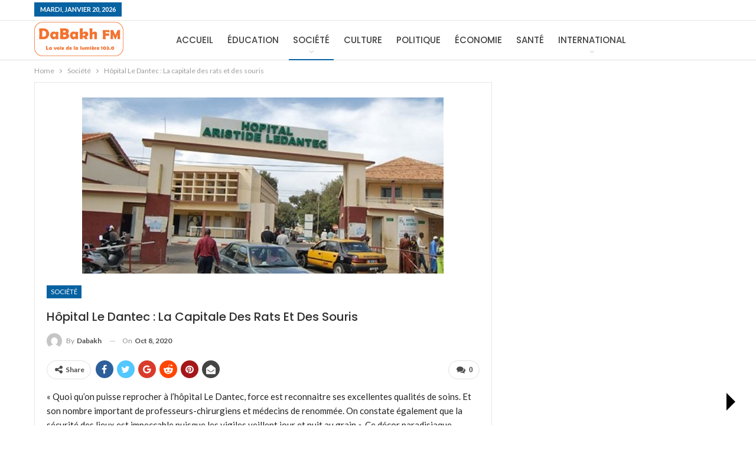

--- FILE ---
content_type: text/html; charset=UTF-8
request_url: https://www.dabakh.com/2020/10/08/hopital-le-dantec-la-capitale-des-rats-et-des-souris/
body_size: 18574
content:
	<!DOCTYPE html>
		<!--[if IE 8]>
	<html class="ie ie8" lang="fr-FR"> <![endif]-->
	<!--[if IE 9]>
	<html class="ie ie9" lang="fr-FR"> <![endif]-->
	<!--[if gt IE 9]><!-->
<html lang="fr-FR"> <!--<![endif]-->
	<head>
				<meta charset="UTF-8">
		<meta http-equiv="X-UA-Compatible" content="IE=edge">
		<meta name="viewport" content="width=device-width, initial-scale=1.0">
		<link rel="pingback" href="https://www.dabakh.com/xmlrpc.php"/>

		<title>Hôpital Le Dantec : La capitale des rats et des souris &#8211; DABAKH FM 103.0</title>
<meta name='robots' content='max-image-preview:large' />
	<style>img:is([sizes="auto" i], [sizes^="auto," i]) { contain-intrinsic-size: 3000px 1500px }</style>
	
            <script data-no-defer="1" data-ezscrex="false" data-cfasync="false" data-pagespeed-no-defer data-cookieconsent="ignore">
                var ctPublicFunctions = {"_ajax_nonce":"18515f4195","_rest_nonce":"4f32d41eaa","_ajax_url":"\/wp-admin\/admin-ajax.php","_rest_url":"https:\/\/www.dabakh.com\/wp-json\/","data__cookies_type":"none","data__ajax_type":"rest","data__bot_detector_enabled":"1","data__frontend_data_log_enabled":1,"cookiePrefix":"","wprocket_detected":false,"host_url":"www.dabakh.com","text__ee_click_to_select":"Click to select the whole data","text__ee_original_email":"The complete one is","text__ee_got_it":"Got it","text__ee_blocked":"Blocked","text__ee_cannot_connect":"Cannot connect","text__ee_cannot_decode":"Can not decode email. Unknown reason","text__ee_email_decoder":"CleanTalk email decoder","text__ee_wait_for_decoding":"The magic is on the way!","text__ee_decoding_process":"Please wait a few seconds while we decode the contact data."}
            </script>
        
            <script data-no-defer="1" data-ezscrex="false" data-cfasync="false" data-pagespeed-no-defer data-cookieconsent="ignore">
                var ctPublic = {"_ajax_nonce":"18515f4195","settings__forms__check_internal":"0","settings__forms__check_external":"0","settings__forms__force_protection":0,"settings__forms__search_test":"1","settings__data__bot_detector_enabled":"1","settings__sfw__anti_crawler":0,"blog_home":"https:\/\/www.dabakh.com\/","pixel__setting":"3","pixel__enabled":false,"pixel__url":null,"data__email_check_before_post":"1","data__email_check_exist_post":1,"data__cookies_type":"none","data__key_is_ok":true,"data__visible_fields_required":true,"wl_brandname":"Anti-Spam by CleanTalk","wl_brandname_short":"CleanTalk","ct_checkjs_key":655378384,"emailEncoderPassKey":"58be18094c92826fdfc4a038a5cd7817","bot_detector_forms_excluded":"W10=","advancedCacheExists":false,"varnishCacheExists":false,"wc_ajax_add_to_cart":false,"theRealPerson":{"phrases":{"trpHeading":"The Real Person Badge!","trpContent1":"The commenter acts as a real person and verified as not a bot.","trpContent2":"A pass\u00e9 avec succ\u00e8s tous les tests contre les robots spammeurs. Anti-Spam par CleanTalk.","trpContentLearnMore":"En savoir plus"},"trpContentLink":"https:\/\/cleantalk.org\/the-real-person?utm_id=&amp;utm_term=&amp;utm_source=admin_side&amp;utm_medium=trp_badge&amp;utm_content=trp_badge_link_click&amp;utm_campaign=apbct_links","imgPersonUrl":"https:\/\/www.dabakh.com\/wp-content\/plugins\/cleantalk-spam-protect\/css\/images\/real_user.svg","imgShieldUrl":"https:\/\/www.dabakh.com\/wp-content\/plugins\/cleantalk-spam-protect\/css\/images\/shield.svg"}}
            </script>
        
<!-- Better Open Graph, Schema.org & Twitter Integration -->
<meta property="og:locale" content="fr_fr"/>
<meta property="og:site_name" content="DABAKH FM 103.0"/>
<meta property="og:url" content="https://www.dabakh.com/2020/10/08/hopital-le-dantec-la-capitale-des-rats-et-des-souris/"/>
<meta property="og:title" content="Hôpital Le Dantec : La capitale des rats et des souris"/>
<meta property="og:image" content="https://www.dabakh.com/wp-content/uploads/2020/10/3ee4254eac846f410013bad16016041ccd5b1979.jpg"/>
<meta property="article:section" content="Société"/>
<meta property="og:description" content="&quot;Quoi qu&#039;on puisse reprocher à l&#039;hôpital Le Dantec, force est reconnaitre ses excellentes qualités de soins. Et son nombre important de professeurs-chirurgiens et médecins de renommée. On constate également que la sécurité des lieux est impeccable pu"/>
<meta property="og:type" content="article"/>
<meta name="twitter:card" content="summary"/>
<meta name="twitter:url" content="https://www.dabakh.com/2020/10/08/hopital-le-dantec-la-capitale-des-rats-et-des-souris/"/>
<meta name="twitter:title" content="Hôpital Le Dantec : La capitale des rats et des souris"/>
<meta name="twitter:description" content="&quot;Quoi qu&#039;on puisse reprocher à l&#039;hôpital Le Dantec, force est reconnaitre ses excellentes qualités de soins. Et son nombre important de professeurs-chirurgiens et médecins de renommée. On constate également que la sécurité des lieux est impeccable pu"/>
<meta name="twitter:image" content="https://www.dabakh.com/wp-content/uploads/2020/10/3ee4254eac846f410013bad16016041ccd5b1979.jpg"/>
<!-- / Better Open Graph, Schema.org & Twitter Integration. -->
<link rel='dns-prefetch' href='//fd.cleantalk.org' />
<link rel='dns-prefetch' href='//www.googletagmanager.com' />
<link rel='dns-prefetch' href='//fonts.googleapis.com' />
<link rel="alternate" type="application/rss+xml" title="DABAKH FM 103.0 &raquo; Flux" href="https://www.dabakh.com/feed/" />
<link rel="alternate" type="application/rss+xml" title="DABAKH FM 103.0 &raquo; Flux des commentaires" href="https://www.dabakh.com/comments/feed/" />
<link rel="alternate" type="application/rss+xml" title="DABAKH FM 103.0 &raquo; Hôpital Le Dantec : La capitale des rats et des souris Flux des commentaires" href="https://www.dabakh.com/2020/10/08/hopital-le-dantec-la-capitale-des-rats-et-des-souris/feed/" />
<script type="text/javascript">
/* <![CDATA[ */
window._wpemojiSettings = {"baseUrl":"https:\/\/s.w.org\/images\/core\/emoji\/16.0.1\/72x72\/","ext":".png","svgUrl":"https:\/\/s.w.org\/images\/core\/emoji\/16.0.1\/svg\/","svgExt":".svg","source":{"concatemoji":"https:\/\/www.dabakh.com\/wp-includes\/js\/wp-emoji-release.min.js?ver=6.8.3"}};
/*! This file is auto-generated */
!function(s,n){var o,i,e;function c(e){try{var t={supportTests:e,timestamp:(new Date).valueOf()};sessionStorage.setItem(o,JSON.stringify(t))}catch(e){}}function p(e,t,n){e.clearRect(0,0,e.canvas.width,e.canvas.height),e.fillText(t,0,0);var t=new Uint32Array(e.getImageData(0,0,e.canvas.width,e.canvas.height).data),a=(e.clearRect(0,0,e.canvas.width,e.canvas.height),e.fillText(n,0,0),new Uint32Array(e.getImageData(0,0,e.canvas.width,e.canvas.height).data));return t.every(function(e,t){return e===a[t]})}function u(e,t){e.clearRect(0,0,e.canvas.width,e.canvas.height),e.fillText(t,0,0);for(var n=e.getImageData(16,16,1,1),a=0;a<n.data.length;a++)if(0!==n.data[a])return!1;return!0}function f(e,t,n,a){switch(t){case"flag":return n(e,"\ud83c\udff3\ufe0f\u200d\u26a7\ufe0f","\ud83c\udff3\ufe0f\u200b\u26a7\ufe0f")?!1:!n(e,"\ud83c\udde8\ud83c\uddf6","\ud83c\udde8\u200b\ud83c\uddf6")&&!n(e,"\ud83c\udff4\udb40\udc67\udb40\udc62\udb40\udc65\udb40\udc6e\udb40\udc67\udb40\udc7f","\ud83c\udff4\u200b\udb40\udc67\u200b\udb40\udc62\u200b\udb40\udc65\u200b\udb40\udc6e\u200b\udb40\udc67\u200b\udb40\udc7f");case"emoji":return!a(e,"\ud83e\udedf")}return!1}function g(e,t,n,a){var r="undefined"!=typeof WorkerGlobalScope&&self instanceof WorkerGlobalScope?new OffscreenCanvas(300,150):s.createElement("canvas"),o=r.getContext("2d",{willReadFrequently:!0}),i=(o.textBaseline="top",o.font="600 32px Arial",{});return e.forEach(function(e){i[e]=t(o,e,n,a)}),i}function t(e){var t=s.createElement("script");t.src=e,t.defer=!0,s.head.appendChild(t)}"undefined"!=typeof Promise&&(o="wpEmojiSettingsSupports",i=["flag","emoji"],n.supports={everything:!0,everythingExceptFlag:!0},e=new Promise(function(e){s.addEventListener("DOMContentLoaded",e,{once:!0})}),new Promise(function(t){var n=function(){try{var e=JSON.parse(sessionStorage.getItem(o));if("object"==typeof e&&"number"==typeof e.timestamp&&(new Date).valueOf()<e.timestamp+604800&&"object"==typeof e.supportTests)return e.supportTests}catch(e){}return null}();if(!n){if("undefined"!=typeof Worker&&"undefined"!=typeof OffscreenCanvas&&"undefined"!=typeof URL&&URL.createObjectURL&&"undefined"!=typeof Blob)try{var e="postMessage("+g.toString()+"("+[JSON.stringify(i),f.toString(),p.toString(),u.toString()].join(",")+"));",a=new Blob([e],{type:"text/javascript"}),r=new Worker(URL.createObjectURL(a),{name:"wpTestEmojiSupports"});return void(r.onmessage=function(e){c(n=e.data),r.terminate(),t(n)})}catch(e){}c(n=g(i,f,p,u))}t(n)}).then(function(e){for(var t in e)n.supports[t]=e[t],n.supports.everything=n.supports.everything&&n.supports[t],"flag"!==t&&(n.supports.everythingExceptFlag=n.supports.everythingExceptFlag&&n.supports[t]);n.supports.everythingExceptFlag=n.supports.everythingExceptFlag&&!n.supports.flag,n.DOMReady=!1,n.readyCallback=function(){n.DOMReady=!0}}).then(function(){return e}).then(function(){var e;n.supports.everything||(n.readyCallback(),(e=n.source||{}).concatemoji?t(e.concatemoji):e.wpemoji&&e.twemoji&&(t(e.twemoji),t(e.wpemoji)))}))}((window,document),window._wpemojiSettings);
/* ]]> */
</script>
<link rel='stylesheet' id='wpb-google-fonts-PT-Sans-css' href='https://fonts.googleapis.com/css?family=PT+Sans%3A400%2C700&#038;ver=6.8.3' type='text/css' media='all' />
<link rel='stylesheet' id='audio6-html5_site_css-css' href='https://www.dabakh.com/wp-content/plugins/lbg-audio6-html5-shoutcast_history/audio6_html5_radio_history/audio6_html5.css?ver=6.8.3' type='text/css' media='all' />
<style id='wp-emoji-styles-inline-css' type='text/css'>

	img.wp-smiley, img.emoji {
		display: inline !important;
		border: none !important;
		box-shadow: none !important;
		height: 1em !important;
		width: 1em !important;
		margin: 0 0.07em !important;
		vertical-align: -0.1em !important;
		background: none !important;
		padding: 0 !important;
	}
</style>
<link rel='stylesheet' id='wp-block-library-css' href='https://www.dabakh.com/wp-includes/css/dist/block-library/style.min.css?ver=6.8.3' type='text/css' media='all' />
<style id='classic-theme-styles-inline-css' type='text/css'>
/*! This file is auto-generated */
.wp-block-button__link{color:#fff;background-color:#32373c;border-radius:9999px;box-shadow:none;text-decoration:none;padding:calc(.667em + 2px) calc(1.333em + 2px);font-size:1.125em}.wp-block-file__button{background:#32373c;color:#fff;text-decoration:none}
</style>
<style id='global-styles-inline-css' type='text/css'>
:root{--wp--preset--aspect-ratio--square: 1;--wp--preset--aspect-ratio--4-3: 4/3;--wp--preset--aspect-ratio--3-4: 3/4;--wp--preset--aspect-ratio--3-2: 3/2;--wp--preset--aspect-ratio--2-3: 2/3;--wp--preset--aspect-ratio--16-9: 16/9;--wp--preset--aspect-ratio--9-16: 9/16;--wp--preset--color--black: #000000;--wp--preset--color--cyan-bluish-gray: #abb8c3;--wp--preset--color--white: #ffffff;--wp--preset--color--pale-pink: #f78da7;--wp--preset--color--vivid-red: #cf2e2e;--wp--preset--color--luminous-vivid-orange: #ff6900;--wp--preset--color--luminous-vivid-amber: #fcb900;--wp--preset--color--light-green-cyan: #7bdcb5;--wp--preset--color--vivid-green-cyan: #00d084;--wp--preset--color--pale-cyan-blue: #8ed1fc;--wp--preset--color--vivid-cyan-blue: #0693e3;--wp--preset--color--vivid-purple: #9b51e0;--wp--preset--gradient--vivid-cyan-blue-to-vivid-purple: linear-gradient(135deg,rgba(6,147,227,1) 0%,rgb(155,81,224) 100%);--wp--preset--gradient--light-green-cyan-to-vivid-green-cyan: linear-gradient(135deg,rgb(122,220,180) 0%,rgb(0,208,130) 100%);--wp--preset--gradient--luminous-vivid-amber-to-luminous-vivid-orange: linear-gradient(135deg,rgba(252,185,0,1) 0%,rgba(255,105,0,1) 100%);--wp--preset--gradient--luminous-vivid-orange-to-vivid-red: linear-gradient(135deg,rgba(255,105,0,1) 0%,rgb(207,46,46) 100%);--wp--preset--gradient--very-light-gray-to-cyan-bluish-gray: linear-gradient(135deg,rgb(238,238,238) 0%,rgb(169,184,195) 100%);--wp--preset--gradient--cool-to-warm-spectrum: linear-gradient(135deg,rgb(74,234,220) 0%,rgb(151,120,209) 20%,rgb(207,42,186) 40%,rgb(238,44,130) 60%,rgb(251,105,98) 80%,rgb(254,248,76) 100%);--wp--preset--gradient--blush-light-purple: linear-gradient(135deg,rgb(255,206,236) 0%,rgb(152,150,240) 100%);--wp--preset--gradient--blush-bordeaux: linear-gradient(135deg,rgb(254,205,165) 0%,rgb(254,45,45) 50%,rgb(107,0,62) 100%);--wp--preset--gradient--luminous-dusk: linear-gradient(135deg,rgb(255,203,112) 0%,rgb(199,81,192) 50%,rgb(65,88,208) 100%);--wp--preset--gradient--pale-ocean: linear-gradient(135deg,rgb(255,245,203) 0%,rgb(182,227,212) 50%,rgb(51,167,181) 100%);--wp--preset--gradient--electric-grass: linear-gradient(135deg,rgb(202,248,128) 0%,rgb(113,206,126) 100%);--wp--preset--gradient--midnight: linear-gradient(135deg,rgb(2,3,129) 0%,rgb(40,116,252) 100%);--wp--preset--font-size--small: 13px;--wp--preset--font-size--medium: 20px;--wp--preset--font-size--large: 36px;--wp--preset--font-size--x-large: 42px;--wp--preset--spacing--20: 0.44rem;--wp--preset--spacing--30: 0.67rem;--wp--preset--spacing--40: 1rem;--wp--preset--spacing--50: 1.5rem;--wp--preset--spacing--60: 2.25rem;--wp--preset--spacing--70: 3.38rem;--wp--preset--spacing--80: 5.06rem;--wp--preset--shadow--natural: 6px 6px 9px rgba(0, 0, 0, 0.2);--wp--preset--shadow--deep: 12px 12px 50px rgba(0, 0, 0, 0.4);--wp--preset--shadow--sharp: 6px 6px 0px rgba(0, 0, 0, 0.2);--wp--preset--shadow--outlined: 6px 6px 0px -3px rgba(255, 255, 255, 1), 6px 6px rgba(0, 0, 0, 1);--wp--preset--shadow--crisp: 6px 6px 0px rgba(0, 0, 0, 1);}:where(.is-layout-flex){gap: 0.5em;}:where(.is-layout-grid){gap: 0.5em;}body .is-layout-flex{display: flex;}.is-layout-flex{flex-wrap: wrap;align-items: center;}.is-layout-flex > :is(*, div){margin: 0;}body .is-layout-grid{display: grid;}.is-layout-grid > :is(*, div){margin: 0;}:where(.wp-block-columns.is-layout-flex){gap: 2em;}:where(.wp-block-columns.is-layout-grid){gap: 2em;}:where(.wp-block-post-template.is-layout-flex){gap: 1.25em;}:where(.wp-block-post-template.is-layout-grid){gap: 1.25em;}.has-black-color{color: var(--wp--preset--color--black) !important;}.has-cyan-bluish-gray-color{color: var(--wp--preset--color--cyan-bluish-gray) !important;}.has-white-color{color: var(--wp--preset--color--white) !important;}.has-pale-pink-color{color: var(--wp--preset--color--pale-pink) !important;}.has-vivid-red-color{color: var(--wp--preset--color--vivid-red) !important;}.has-luminous-vivid-orange-color{color: var(--wp--preset--color--luminous-vivid-orange) !important;}.has-luminous-vivid-amber-color{color: var(--wp--preset--color--luminous-vivid-amber) !important;}.has-light-green-cyan-color{color: var(--wp--preset--color--light-green-cyan) !important;}.has-vivid-green-cyan-color{color: var(--wp--preset--color--vivid-green-cyan) !important;}.has-pale-cyan-blue-color{color: var(--wp--preset--color--pale-cyan-blue) !important;}.has-vivid-cyan-blue-color{color: var(--wp--preset--color--vivid-cyan-blue) !important;}.has-vivid-purple-color{color: var(--wp--preset--color--vivid-purple) !important;}.has-black-background-color{background-color: var(--wp--preset--color--black) !important;}.has-cyan-bluish-gray-background-color{background-color: var(--wp--preset--color--cyan-bluish-gray) !important;}.has-white-background-color{background-color: var(--wp--preset--color--white) !important;}.has-pale-pink-background-color{background-color: var(--wp--preset--color--pale-pink) !important;}.has-vivid-red-background-color{background-color: var(--wp--preset--color--vivid-red) !important;}.has-luminous-vivid-orange-background-color{background-color: var(--wp--preset--color--luminous-vivid-orange) !important;}.has-luminous-vivid-amber-background-color{background-color: var(--wp--preset--color--luminous-vivid-amber) !important;}.has-light-green-cyan-background-color{background-color: var(--wp--preset--color--light-green-cyan) !important;}.has-vivid-green-cyan-background-color{background-color: var(--wp--preset--color--vivid-green-cyan) !important;}.has-pale-cyan-blue-background-color{background-color: var(--wp--preset--color--pale-cyan-blue) !important;}.has-vivid-cyan-blue-background-color{background-color: var(--wp--preset--color--vivid-cyan-blue) !important;}.has-vivid-purple-background-color{background-color: var(--wp--preset--color--vivid-purple) !important;}.has-black-border-color{border-color: var(--wp--preset--color--black) !important;}.has-cyan-bluish-gray-border-color{border-color: var(--wp--preset--color--cyan-bluish-gray) !important;}.has-white-border-color{border-color: var(--wp--preset--color--white) !important;}.has-pale-pink-border-color{border-color: var(--wp--preset--color--pale-pink) !important;}.has-vivid-red-border-color{border-color: var(--wp--preset--color--vivid-red) !important;}.has-luminous-vivid-orange-border-color{border-color: var(--wp--preset--color--luminous-vivid-orange) !important;}.has-luminous-vivid-amber-border-color{border-color: var(--wp--preset--color--luminous-vivid-amber) !important;}.has-light-green-cyan-border-color{border-color: var(--wp--preset--color--light-green-cyan) !important;}.has-vivid-green-cyan-border-color{border-color: var(--wp--preset--color--vivid-green-cyan) !important;}.has-pale-cyan-blue-border-color{border-color: var(--wp--preset--color--pale-cyan-blue) !important;}.has-vivid-cyan-blue-border-color{border-color: var(--wp--preset--color--vivid-cyan-blue) !important;}.has-vivid-purple-border-color{border-color: var(--wp--preset--color--vivid-purple) !important;}.has-vivid-cyan-blue-to-vivid-purple-gradient-background{background: var(--wp--preset--gradient--vivid-cyan-blue-to-vivid-purple) !important;}.has-light-green-cyan-to-vivid-green-cyan-gradient-background{background: var(--wp--preset--gradient--light-green-cyan-to-vivid-green-cyan) !important;}.has-luminous-vivid-amber-to-luminous-vivid-orange-gradient-background{background: var(--wp--preset--gradient--luminous-vivid-amber-to-luminous-vivid-orange) !important;}.has-luminous-vivid-orange-to-vivid-red-gradient-background{background: var(--wp--preset--gradient--luminous-vivid-orange-to-vivid-red) !important;}.has-very-light-gray-to-cyan-bluish-gray-gradient-background{background: var(--wp--preset--gradient--very-light-gray-to-cyan-bluish-gray) !important;}.has-cool-to-warm-spectrum-gradient-background{background: var(--wp--preset--gradient--cool-to-warm-spectrum) !important;}.has-blush-light-purple-gradient-background{background: var(--wp--preset--gradient--blush-light-purple) !important;}.has-blush-bordeaux-gradient-background{background: var(--wp--preset--gradient--blush-bordeaux) !important;}.has-luminous-dusk-gradient-background{background: var(--wp--preset--gradient--luminous-dusk) !important;}.has-pale-ocean-gradient-background{background: var(--wp--preset--gradient--pale-ocean) !important;}.has-electric-grass-gradient-background{background: var(--wp--preset--gradient--electric-grass) !important;}.has-midnight-gradient-background{background: var(--wp--preset--gradient--midnight) !important;}.has-small-font-size{font-size: var(--wp--preset--font-size--small) !important;}.has-medium-font-size{font-size: var(--wp--preset--font-size--medium) !important;}.has-large-font-size{font-size: var(--wp--preset--font-size--large) !important;}.has-x-large-font-size{font-size: var(--wp--preset--font-size--x-large) !important;}
:where(.wp-block-post-template.is-layout-flex){gap: 1.25em;}:where(.wp-block-post-template.is-layout-grid){gap: 1.25em;}
:where(.wp-block-columns.is-layout-flex){gap: 2em;}:where(.wp-block-columns.is-layout-grid){gap: 2em;}
:root :where(.wp-block-pullquote){font-size: 1.5em;line-height: 1.6;}
</style>
<link rel='stylesheet' id='cleantalk-public-css-css' href='https://www.dabakh.com/wp-content/plugins/cleantalk-spam-protect/css/cleantalk-public.min.css?ver=6.65_1760431565' type='text/css' media='all' />
<link rel='stylesheet' id='cleantalk-email-decoder-css-css' href='https://www.dabakh.com/wp-content/plugins/cleantalk-spam-protect/css/cleantalk-email-decoder.min.css?ver=6.65_1760431565' type='text/css' media='all' />
<link rel='stylesheet' id='cleantalk-trp-css-css' href='https://www.dabakh.com/wp-content/plugins/cleantalk-spam-protect/css/cleantalk-trp.min.css?ver=6.65_1760431565' type='text/css' media='all' />
<!--[if lt IE 9]>
<link rel='stylesheet' id='vc_lte_ie9-css' href='https://www.dabakh.com/wp-content/plugins/js_composer/assets/css/vc_lte_ie9.min.css?ver=6.0.2' type='text/css' media='screen' />
<![endif]-->
<link rel='stylesheet' id='better-framework-main-fonts-css' href='https://fonts.googleapis.com/css?family=Lato:400,700%7CPoppins:400,500,600%7CRoboto:400italic' type='text/css' media='all' />
<script type="text/javascript" src="https://www.dabakh.com/wp-includes/js/jquery/jquery.min.js?ver=3.7.1" id="jquery-core-js"></script>
<script type="text/javascript" src="https://www.dabakh.com/wp-includes/js/jquery/jquery-migrate.min.js?ver=3.4.1" id="jquery-migrate-js"></script>
<script type="text/javascript" src="https://www.dabakh.com/wp-content/plugins/lbg-audio6-html5-shoutcast_history/audio6_html5_radio_history/js/jquery.mousewheel.min.js?ver=6.8.3" id="lbg-mousewheel-js"></script>
<script type="text/javascript" src="https://www.dabakh.com/wp-content/plugins/lbg-audio6-html5-shoutcast_history/audio6_html5_radio_history/js/jquery.touchSwipe.min.js?ver=6.8.3" id="lbg-touchSwipe-js"></script>
<script type="text/javascript" src="https://www.dabakh.com/wp-content/plugins/lbg-audio6-html5-shoutcast_history/audio6_html5_radio_history/js/swfobject.js?ver=6.8.3" id="lbg-swfobject-js"></script>
<script type="text/javascript" src="https://www.dabakh.com/wp-content/plugins/lbg-audio6-html5-shoutcast_history/audio6_html5_radio_history/js/lastfm.api.js?ver=6.8.3" id="lbg-lastfm_api-js"></script>
<script type="text/javascript" src="https://www.dabakh.com/wp-content/plugins/lbg-audio6-html5-shoutcast_history/audio6_html5_radio_history/js/lastfm.api.cache.js?ver=6.8.3" id="lbg-lastfm_api_cache-js"></script>
<script type="text/javascript" src="https://www.dabakh.com/wp-content/plugins/lbg-audio6-html5-shoutcast_history/audio6_html5_radio_history/js/lastfm.api.md5.js?ver=6.8.3" id="lbg-lastfm_api_md5-js"></script>
<script type="text/javascript" src="https://www.dabakh.com/wp-content/plugins/lbg-audio6-html5-shoutcast_history/audio6_html5_radio_history/js/audio6_html5.js?ver=6.8.3" id="lbg-audio6_html5-js"></script>
<script type="text/javascript" src="https://www.dabakh.com/wp-content/plugins/cleantalk-spam-protect/js/apbct-public-bundle.min.js?ver=6.65_1760431565" id="apbct-public-bundle.min-js-js"></script>
<script type="text/javascript" src="https://fd.cleantalk.org/ct-bot-detector-wrapper.js?ver=6.65" id="ct_bot_detector-js" defer="defer" data-wp-strategy="defer"></script>
<!--[if lt IE 9]>
<script type="text/javascript" src="https://www.dabakh.com/wp-content/themes/publisher/includes/libs/better-framework/assets/js/html5shiv.min.js?ver=3.10.17" id="bf-html5shiv-js"></script>
<![endif]-->
<!--[if lt IE 9]>
<script type="text/javascript" src="https://www.dabakh.com/wp-content/themes/publisher/includes/libs/better-framework/assets/js/respond.min.js?ver=3.10.17" id="bf-respond-js"></script>
<![endif]-->

<!-- Extrait de code de la balise Google (gtag.js) ajouté par Site Kit -->
<!-- Extrait Google Analytics ajouté par Site Kit -->
<script type="text/javascript" src="https://www.googletagmanager.com/gtag/js?id=G-7QYJMG067C" id="google_gtagjs-js" async></script>
<script type="text/javascript" id="google_gtagjs-js-after">
/* <![CDATA[ */
window.dataLayer = window.dataLayer || [];function gtag(){dataLayer.push(arguments);}
gtag("set","linker",{"domains":["www.dabakh.com"]});
gtag("js", new Date());
gtag("set", "developer_id.dZTNiMT", true);
gtag("config", "G-7QYJMG067C");
/* ]]> */
</script>
<link rel="https://api.w.org/" href="https://www.dabakh.com/wp-json/" /><link rel="alternate" title="JSON" type="application/json" href="https://www.dabakh.com/wp-json/wp/v2/posts/2686" /><link rel="EditURI" type="application/rsd+xml" title="RSD" href="https://www.dabakh.com/xmlrpc.php?rsd" />
<meta name="generator" content="WordPress 6.8.3" />
<link rel="canonical" href="https://www.dabakh.com/2020/10/08/hopital-le-dantec-la-capitale-des-rats-et-des-souris/" />
<link rel='shortlink' href='https://www.dabakh.com/?p=2686' />
<link rel="alternate" title="oEmbed (JSON)" type="application/json+oembed" href="https://www.dabakh.com/wp-json/oembed/1.0/embed?url=https%3A%2F%2Fwww.dabakh.com%2F2020%2F10%2F08%2Fhopital-le-dantec-la-capitale-des-rats-et-des-souris%2F" />
<link rel="alternate" title="oEmbed (XML)" type="text/xml+oembed" href="https://www.dabakh.com/wp-json/oembed/1.0/embed?url=https%3A%2F%2Fwww.dabakh.com%2F2020%2F10%2F08%2Fhopital-le-dantec-la-capitale-des-rats-et-des-souris%2F&#038;format=xml" />
<meta name="generator" content="Site Kit by Google 1.163.0" />
<!-- Balises Meta Google AdSense ajoutées par Site Kit -->
<meta name="google-adsense-platform-account" content="ca-host-pub-2644536267352236">
<meta name="google-adsense-platform-domain" content="sitekit.withgoogle.com">
<!-- Fin des balises Meta End Google AdSense ajoutées par Site Kit -->
<meta name="generator" content="Elementor 3.32.5; features: additional_custom_breakpoints; settings: css_print_method-external, google_font-enabled, font_display-swap">
<meta name="generator" content="Powered by WPBakery Page Builder - drag and drop page builder for WordPress."/>
			<style>
				.e-con.e-parent:nth-of-type(n+4):not(.e-lazyloaded):not(.e-no-lazyload),
				.e-con.e-parent:nth-of-type(n+4):not(.e-lazyloaded):not(.e-no-lazyload) * {
					background-image: none !important;
				}
				@media screen and (max-height: 1024px) {
					.e-con.e-parent:nth-of-type(n+3):not(.e-lazyloaded):not(.e-no-lazyload),
					.e-con.e-parent:nth-of-type(n+3):not(.e-lazyloaded):not(.e-no-lazyload) * {
						background-image: none !important;
					}
				}
				@media screen and (max-height: 640px) {
					.e-con.e-parent:nth-of-type(n+2):not(.e-lazyloaded):not(.e-no-lazyload),
					.e-con.e-parent:nth-of-type(n+2):not(.e-lazyloaded):not(.e-no-lazyload) * {
						background-image: none !important;
					}
				}
			</style>
			<script type="application/ld+json">{
    "@context": "http:\/\/schema.org\/",
    "@type": "Organization",
    "@id": "#organization",
    "logo": {
        "@type": "ImageObject",
        "url": "https:\/\/www.dabakh.com\/wp-content\/uploads\/2024\/02\/Logo-DFM1.png"
    },
    "url": "https:\/\/www.dabakh.com\/",
    "name": "DABAKH FM 103.0",
    "description": "La voix de la lumi\u00e8re"
}</script>
<script type="application/ld+json">{
    "@context": "http:\/\/schema.org\/",
    "@type": "WebSite",
    "name": "DABAKH FM 103.0",
    "alternateName": "La voix de la lumi\u00e8re",
    "url": "https:\/\/www.dabakh.com\/"
}</script>
<script type="application/ld+json">{
    "@context": "http:\/\/schema.org\/",
    "@type": "BlogPosting",
    "headline": "H\u00f4pital Le Dantec : La capitale des rats et des souris",
    "description": "\"Quoi qu'on puisse reprocher \u00e0 l'h\u00f4pital Le Dantec, force est reconnaitre ses excellentes qualit\u00e9s de soins. Et son nombre important de professeurs-chirurgiens et m\u00e9decins de renomm\u00e9e. On constate \u00e9galement que la s\u00e9curit\u00e9 des lieux est impeccable pu",
    "datePublished": "2020-10-08",
    "dateModified": "2020-10-08",
    "author": {
        "@type": "Person",
        "@id": "#person-Dabakh",
        "name": "Dabakh"
    },
    "image": {
        "@type": "ImageObject",
        "url": "https:\/\/www.dabakh.com\/wp-content\/uploads\/2020\/10\/3ee4254eac846f410013bad16016041ccd5b1979.jpg",
        "width": 612,
        "height": 298
    },
    "interactionStatistic": [
        {
            "@type": "InteractionCounter",
            "interactionType": "http:\/\/schema.org\/CommentAction",
            "userInteractionCount": "0"
        }
    ],
    "publisher": {
        "@id": "#organization"
    },
    "mainEntityOfPage": "https:\/\/www.dabakh.com\/2020\/10\/08\/hopital-le-dantec-la-capitale-des-rats-et-des-souris\/"
}</script>
<link rel='stylesheet' id='bf-minifed-css-1' href='https://www.dabakh.com/wp-content/bs-booster-cache/82646e8d9d2a3d26c72b7598b12863ea.css' type='text/css' media='all' />
<link rel='stylesheet' id='7.7.0-1760521757' href='https://www.dabakh.com/wp-content/bs-booster-cache/20699010114bf3834911c702f3ab66b2.css' type='text/css' media='all' />
<link rel="icon" href="https://www.dabakh.com/wp-content/uploads/2024/02/cropped-Logo-DFM1-32x32.png" sizes="32x32" />
<link rel="icon" href="https://www.dabakh.com/wp-content/uploads/2024/02/cropped-Logo-DFM1-192x192.png" sizes="192x192" />
<link rel="apple-touch-icon" href="https://www.dabakh.com/wp-content/uploads/2024/02/cropped-Logo-DFM1-180x180.png" />
<meta name="msapplication-TileImage" content="https://www.dabakh.com/wp-content/uploads/2024/02/cropped-Logo-DFM1-270x270.png" />
<noscript><style type="text/css"> .wpb_animate_when_almost_visible { opacity: 1; }</style></noscript><style id="yellow-pencil">
/*
	The following CSS generated by YellowPencil Plugin.
	https://yellowpencil.waspthemes.com
*/
.main-section .wpb_wrapper .uc_starter_team_member_inner{color:rgb(123, 123, 123);}.listing-grid .listing-item .title{min-height:70px;-webkit-box-shadow:none;box-shadow:none;}.listing-grid .term-badge a{background-color:#f16017 !important;}.main-section .wpb_wrapper .bs-listing-single-tab{background-color:#ffffff !important;}.listing-grid .listing-item .item-inner{background-color:rgba(253,239,226,0.63) !important;}.bs-vc-wrapper .bs-vc-column .wpb_wrapper .uc_starter_team_member .uc_starter_team_member_inner{background-color:#f18e2c !important;}.main-section .wpb_wrapper .listing-grid .title{color:#f26621 !important;-webkit-box-shadow:none !important;box-shadow:none !important;background-color:rgb(34,34,34) !important;}.listing-grid .listing-item .img-holder{-webkit-box-shadow:none;box-shadow:none;}
</style>	</head>

<body class="wp-singular post-template-default single single-post postid-2686 single-format-standard wp-theme-publisher bs-theme bs-publisher bs-publisher-clean-design active-light-box ltr close-rh page-layout-2-col-right full-width main-menu-sticky-smart single-prim-cat-82 single-cat-82  wpb-js-composer js-comp-ver-6.0.2 vc_responsive bs-ll-a elementor-default elementor-kit-4638" dir="ltr">
		<div class="main-wrap content-main-wrap">
			<header id="header" class="site-header header-style-8 full-width" itemscope="itemscope" itemtype="https://schema.org/WPHeader">
		<section class="topbar topbar-style-1 hidden-xs hidden-xs">
	<div class="content-wrap">
		<div class="container">
			<div class="topbar-inner clearfix">

				
				<div class="section-menu">
						<div id="menu-top" class="menu top-menu-wrapper" role="navigation" itemscope="itemscope" itemtype="https://schema.org/SiteNavigationElement">
		<nav class="top-menu-container">

			<ul id="top-navigation" class="top-menu menu clearfix bsm-pure">
									<li id="topbar-date" class="menu-item menu-item-date">
					<span
						class="topbar-date">mardi, janvier 20, 2026</span>
					</li>
								</ul>

		</nav>
	</div>
				</div>
			</div>
		</div>
	</div>
</section>
		<div class="content-wrap">
			<div class="container">
				<div class="header-inner clearfix">
					<div id="site-branding" class="site-branding">
	<p  id="site-title" class="logo h1 img-logo">
	<a href="https://www.dabakh.com/" itemprop="url" rel="home">
					<img id="site-logo" src="https://www.dabakh.com/wp-content/uploads/2024/02/Logo-DFM1.png"
			     alt="DABAKH FM"  data-bsrjs="https://www.dabakh.com/wp-content/uploads/2024/02/Logo-DFM2-1.png"  />

			<span class="site-title">DABAKH FM - La voix de la lumière</span>
				</a>
</p>
</div><!-- .site-branding -->
<nav id="menu-main" class="menu main-menu-container " role="navigation" itemscope="itemscope" itemtype="https://schema.org/SiteNavigationElement">
		<ul id="main-navigation" class="main-menu menu bsm-pure clearfix">
		<li id="menu-item-601" class="menu-item menu-item-type-post_type menu-item-object-page menu-item-home better-anim-fade menu-item-601"><a href="https://www.dabakh.com/">Accueil</a></li>
<li id="menu-item-590" class="menu-item menu-item-type-taxonomy menu-item-object-category menu-term-74 better-anim-fade menu-item-590"><a href="https://www.dabakh.com/category/politique/">éducation</a></li>
<li id="menu-item-600" class="menu-item menu-item-type-taxonomy menu-item-object-category current-post-ancestor current-menu-parent current-post-parent menu-item-has-children menu-term-82 better-anim-fade menu-item-600"><a href="https://www.dabakh.com/category/societe/">Société</a>
<ul class="sub-menu">
	<li id="menu-item-589" class="menu-item menu-item-type-taxonomy menu-item-object-category menu-term-65 better-anim-fade menu-item-589"><a href="https://www.dabakh.com/category/justice/">Justice</a></li>
</ul>
</li>
<li id="menu-item-584" class="menu-item menu-item-type-taxonomy menu-item-object-category menu-term-50 better-anim-fade menu-item-584"><a href="https://www.dabakh.com/category/culture/">Culture</a></li>
<li id="menu-item-587" class="menu-item menu-item-type-taxonomy menu-item-object-category menu-term-56 better-anim-fade menu-item-587"><a href="https://www.dabakh.com/category/education/">Politique</a></li>
<li id="menu-item-586" class="menu-item menu-item-type-taxonomy menu-item-object-category menu-term-55 better-anim-fade menu-item-586"><a href="https://www.dabakh.com/category/economie/">économie</a></li>
<li id="menu-item-599" class="menu-item menu-item-type-taxonomy menu-item-object-category menu-term-78 better-anim-fade menu-item-599"><a href="https://www.dabakh.com/category/sante/">Santé</a></li>
<li id="menu-item-588" class="menu-item menu-item-type-taxonomy menu-item-object-category menu-item-has-children menu-term-63 better-anim-fade menu-item-588"><a href="https://www.dabakh.com/category/international/">International</a>
<ul class="sub-menu">
	<li id="menu-item-585" class="menu-item menu-item-type-taxonomy menu-item-object-category menu-term-53 better-anim-fade menu-item-585"><a href="https://www.dabakh.com/category/diplomatie/">diplomatie</a></li>
</ul>
</li>
	</ul><!-- #main-navigation -->
</nav><!-- .main-menu-container -->
				</div>
			</div>
		</div>
	</header><!-- .header -->
	<div class="rh-header clearfix light deferred-block-exclude">
		<div class="rh-container clearfix">

			<div class="menu-container close">
				<span class="menu-handler"><span class="lines"></span></span>
			</div><!-- .menu-container -->

			<div class="logo-container rh-img-logo">
				<a href="https://www.dabakh.com/" itemprop="url" rel="home">
											<img src="https://www.dabakh.com/wp-content/uploads/2024/02/Logo-DFM1.png"
						     alt="DABAKH FM 103.0"  data-bsrjs="https://www.dabakh.com/wp-content/uploads/2024/02/Logo-DFM1.png"  />				</a>
			</div><!-- .logo-container -->
		</div><!-- .rh-container -->
	</div><!-- .rh-header -->
<nav role="navigation" aria-label="Breadcrumbs" class="bf-breadcrumb clearfix bc-top-style"><div class="container bf-breadcrumb-container"><ul class="bf-breadcrumb-items" itemscope itemtype="http://schema.org/BreadcrumbList"><meta name="numberOfItems" content="3" /><meta name="itemListOrder" content="Ascending" /><li itemprop="itemListElement" itemscope itemtype="http://schema.org/ListItem" class="bf-breadcrumb-item bf-breadcrumb-begin"><a itemprop="item" href="https://www.dabakh.com" rel="home"><span itemprop="name">Home</span></a><meta itemprop="position" content="1" /></li><li itemprop="itemListElement" itemscope itemtype="http://schema.org/ListItem" class="bf-breadcrumb-item"><a itemprop="item" href="https://www.dabakh.com/category/societe/" ><span itemprop="name">Société</span></a><meta itemprop="position" content="2" /></li><li itemprop="itemListElement" itemscope itemtype="http://schema.org/ListItem" class="bf-breadcrumb-item bf-breadcrumb-end"><span itemprop="name">Hôpital Le Dantec : La capitale des rats et des souris</span><meta itemprop="item" content="https://www.dabakh.com/2020/10/08/hopital-le-dantec-la-capitale-des-rats-et-des-souris/"/><meta itemprop="position" content="3" /></li></ul></div></nav><div class="content-wrap">
		<main id="content" class="content-container">

		<div class="container layout-2-col layout-2-col-1 layout-right-sidebar layout-bc-before post-template-10">

			<div class="row main-section">
										<div class="col-sm-8 content-column">
							<div class="single-container">
																<article id="post-2686" class="post-2686 post type-post status-publish format-standard has-post-thumbnail  category-societe single-post-content">
									<div class="single-featured"><a class="post-thumbnail open-lightbox" href="https://www.dabakh.com/wp-content/uploads/2020/10/3ee4254eac846f410013bad16016041ccd5b1979.jpg"><img  alt="" data-src="https://www.dabakh.com/wp-content/uploads/2020/10/3ee4254eac846f410013bad16016041ccd5b1979.jpg">											</a>
											</div>
																		<div class="post-header-inner">
										<div class="post-header-title">
											<div class="term-badges floated"><span class="term-badge term-82"><a href="https://www.dabakh.com/category/societe/">Société</a></span></div>											<h1 class="single-post-title">
												<span class="post-title" itemprop="headline">Hôpital Le Dantec : La capitale des rats et des souris</span>
											</h1>
											<div class="post-meta single-post-meta">
			<a href="https://www.dabakh.com/author/ibrahima/"
		   title="Browse Author Articles"
		   class="post-author-a post-author-avatar">
			<img alt=''  data-src='https://secure.gravatar.com/avatar/b97b5f82efbf4e7b14f9cc0dd6e7571924c0de3eb90f0a0dd0dae42480b36fbb?s=26&d=mm&r=g' class='avatar avatar-26 photo avatar-default' height='26' width='26' /><span class="post-author-name">By <b>Dabakh</b></span>		</a>
					<span class="time"><time class="post-published updated"
			                         datetime="2020-10-08T10:59:57+00:00">On <b>Oct 8, 2020</b></time></span>
			</div>
										</div>
									</div>
											<div class="post-share single-post-share top-share clearfix style-1">
			<div class="post-share-btn-group">
				<a href="https://www.dabakh.com/2020/10/08/hopital-le-dantec-la-capitale-des-rats-et-des-souris/#respond" class="post-share-btn post-share-btn-comments comments" title="Leave a comment on: &ldquo;Hôpital Le Dantec : La capitale des rats et des souris&rdquo;"><i class="bf-icon fa fa-comments" aria-hidden="true"></i> <b class="number">0</b></a>			</div>
						<div class="share-handler-wrap ">
				<span class="share-handler post-share-btn rank-default">
					<i class="bf-icon  fa fa-share-alt"></i>						<b class="text">Share</b>
										</span>
				<span class="social-item facebook"><a href="https://www.facebook.com/sharer.php?u=https%3A%2F%2Fwww.dabakh.com%2F2020%2F10%2F08%2Fhopital-le-dantec-la-capitale-des-rats-et-des-souris%2F" target="_blank" rel="nofollow noreferrer" class="bs-button-el" onclick="window.open(this.href, 'share-facebook','left=50,top=50,width=600,height=320,toolbar=0'); return false;"><span class="icon"><i class="bf-icon fa fa-facebook"></i></span></a></span><span class="social-item twitter"><a href="https://twitter.com/share?text=H%C3%B4pital+Le+Dantec+%3A+La+capitale+des+rats+et+des+souris&url=https%3A%2F%2Fwww.dabakh.com%2F2020%2F10%2F08%2Fhopital-le-dantec-la-capitale-des-rats-et-des-souris%2F" target="_blank" rel="nofollow noreferrer" class="bs-button-el" onclick="window.open(this.href, 'share-twitter','left=50,top=50,width=600,height=320,toolbar=0'); return false;"><span class="icon"><i class="bf-icon fa fa-twitter"></i></span></a></span><span class="social-item google_plus"><a href="https://plus.google.com/share?url=https%3A%2F%2Fwww.dabakh.com%2F2020%2F10%2F08%2Fhopital-le-dantec-la-capitale-des-rats-et-des-souris%2F" target="_blank" rel="nofollow noreferrer" class="bs-button-el" onclick="window.open(this.href, 'share-google_plus','left=50,top=50,width=600,height=320,toolbar=0'); return false;"><span class="icon"><i class="bf-icon fa fa-google"></i></span></a></span><span class="social-item reddit"><a href="https://reddit.com/submit?url=https%3A%2F%2Fwww.dabakh.com%2F2020%2F10%2F08%2Fhopital-le-dantec-la-capitale-des-rats-et-des-souris%2F&title=H%C3%B4pital+Le+Dantec+%3A+La+capitale+des+rats+et+des+souris" target="_blank" rel="nofollow noreferrer" class="bs-button-el" onclick="window.open(this.href, 'share-reddit','left=50,top=50,width=600,height=320,toolbar=0'); return false;"><span class="icon"><i class="bf-icon fa fa-reddit-alien"></i></span></a></span><span class="social-item whatsapp"><a href="whatsapp://send?text=H%C3%B4pital+Le+Dantec+%3A+La+capitale+des+rats+et+des+souris %0A%0A https%3A%2F%2Fwww.dabakh.com%2F2020%2F10%2F08%2Fhopital-le-dantec-la-capitale-des-rats-et-des-souris%2F" target="_blank" rel="nofollow noreferrer" class="bs-button-el" onclick="window.open(this.href, 'share-whatsapp','left=50,top=50,width=600,height=320,toolbar=0'); return false;"><span class="icon"><i class="bf-icon fa fa-whatsapp"></i></span></a></span><span class="social-item pinterest"><a href="https://pinterest.com/pin/create/button/?url=https%3A%2F%2Fwww.dabakh.com%2F2020%2F10%2F08%2Fhopital-le-dantec-la-capitale-des-rats-et-des-souris%2F&media=https://www.dabakh.com/wp-content/uploads/2020/10/3ee4254eac846f410013bad16016041ccd5b1979.jpg&description=H%C3%B4pital+Le+Dantec+%3A+La+capitale+des+rats+et+des+souris" target="_blank" rel="nofollow noreferrer" class="bs-button-el" onclick="window.open(this.href, 'share-pinterest','left=50,top=50,width=600,height=320,toolbar=0'); return false;"><span class="icon"><i class="bf-icon fa fa-pinterest"></i></span></a></span><span class="social-item email"><a href="mailto:?subject=H%C3%B4pital+Le+Dantec+%3A+La+capitale+des+rats+et+des+souris&body=https%3A%2F%2Fwww.dabakh.com%2F2020%2F10%2F08%2Fhopital-le-dantec-la-capitale-des-rats-et-des-souris%2F" target="_blank" rel="nofollow noreferrer" class="bs-button-el" onclick="window.open(this.href, 'share-email','left=50,top=50,width=600,height=320,toolbar=0'); return false;"><span class="icon"><i class="bf-icon fa fa-envelope-open"></i></span></a></span></div>		</div>
											<div class="entry-content clearfix single-post-content">
										<p>« Quoi qu&rsquo;on puisse reprocher à l&rsquo;hôpital Le Dantec, force est reconnaitre ses excellentes qualités de soins. Et son nombre important de professeurs-chirurgiens et médecins de renommée. On constate également que la sécurité des lieux est impeccable puisque les vigiles veillent jour et nuit au grain ». Ce décor paradisiaque, campé par le Le Témoin dans sa parution du jour, cache une bien triste réalité.</p>
<p>En effet, le seul reproche qu&rsquo;on peut faire à l&rsquo;établissement, c&rsquo;est que l&rsquo;hôpital Le Dantec est infesté de rats et de souris qui sèment la terreur et la panique. Et les nombreux accompagnants squattant les jardins publics n&rsquo;arrivent plus à fermer l&rsquo;œil à cause de ces rongeurs nocturnes. Une peur qui vient s&rsquo;ajouter à leur stress lié aux parents malades et hospitalisés.</p>
<p>En tout cas, selon le journal, l&rsquo;hôpital Le Dantec est devenu le campus, voire la capitale, des rats et autres souris qui y organisent nuitamment, et en toute impunité, des séminaires, des webinaires ou encore des …sourinaires ! Il est temps que le directeur de l&rsquo;hôpital mène des opérations de dératisation pour venir à bout de ces « agents » des égouts et des trous.</p>
									</div>
											<div class="post-share single-post-share bottom-share clearfix style-1">
			<div class="post-share-btn-group">
				<a href="https://www.dabakh.com/2020/10/08/hopital-le-dantec-la-capitale-des-rats-et-des-souris/#respond" class="post-share-btn post-share-btn-comments comments" title="Leave a comment on: &ldquo;Hôpital Le Dantec : La capitale des rats et des souris&rdquo;"><i class="bf-icon fa fa-comments" aria-hidden="true"></i> <b class="number">0</b></a>			</div>
						<div class="share-handler-wrap ">
				<span class="share-handler post-share-btn rank-default">
					<i class="bf-icon  fa fa-share-alt"></i>						<b class="text">Share</b>
										</span>
				<span class="social-item facebook has-title"><a href="https://www.facebook.com/sharer.php?u=https%3A%2F%2Fwww.dabakh.com%2F2020%2F10%2F08%2Fhopital-le-dantec-la-capitale-des-rats-et-des-souris%2F" target="_blank" rel="nofollow noreferrer" class="bs-button-el" onclick="window.open(this.href, 'share-facebook','left=50,top=50,width=600,height=320,toolbar=0'); return false;"><span class="icon"><i class="bf-icon fa fa-facebook"></i></span><span class="item-title">Facebook</span></a></span><span class="social-item twitter has-title"><a href="https://twitter.com/share?text=H%C3%B4pital+Le+Dantec+%3A+La+capitale+des+rats+et+des+souris&url=https%3A%2F%2Fwww.dabakh.com%2F2020%2F10%2F08%2Fhopital-le-dantec-la-capitale-des-rats-et-des-souris%2F" target="_blank" rel="nofollow noreferrer" class="bs-button-el" onclick="window.open(this.href, 'share-twitter','left=50,top=50,width=600,height=320,toolbar=0'); return false;"><span class="icon"><i class="bf-icon fa fa-twitter"></i></span><span class="item-title">Twitter</span></a></span><span class="social-item google_plus has-title"><a href="https://plus.google.com/share?url=https%3A%2F%2Fwww.dabakh.com%2F2020%2F10%2F08%2Fhopital-le-dantec-la-capitale-des-rats-et-des-souris%2F" target="_blank" rel="nofollow noreferrer" class="bs-button-el" onclick="window.open(this.href, 'share-google_plus','left=50,top=50,width=600,height=320,toolbar=0'); return false;"><span class="icon"><i class="bf-icon fa fa-google"></i></span><span class="item-title">Google+</span></a></span><span class="social-item reddit has-title"><a href="https://reddit.com/submit?url=https%3A%2F%2Fwww.dabakh.com%2F2020%2F10%2F08%2Fhopital-le-dantec-la-capitale-des-rats-et-des-souris%2F&title=H%C3%B4pital+Le+Dantec+%3A+La+capitale+des+rats+et+des+souris" target="_blank" rel="nofollow noreferrer" class="bs-button-el" onclick="window.open(this.href, 'share-reddit','left=50,top=50,width=600,height=320,toolbar=0'); return false;"><span class="icon"><i class="bf-icon fa fa-reddit-alien"></i></span><span class="item-title">ReddIt</span></a></span><span class="social-item whatsapp has-title"><a href="whatsapp://send?text=H%C3%B4pital+Le+Dantec+%3A+La+capitale+des+rats+et+des+souris %0A%0A https%3A%2F%2Fwww.dabakh.com%2F2020%2F10%2F08%2Fhopital-le-dantec-la-capitale-des-rats-et-des-souris%2F" target="_blank" rel="nofollow noreferrer" class="bs-button-el" onclick="window.open(this.href, 'share-whatsapp','left=50,top=50,width=600,height=320,toolbar=0'); return false;"><span class="icon"><i class="bf-icon fa fa-whatsapp"></i></span><span class="item-title">WhatsApp</span></a></span><span class="social-item pinterest has-title"><a href="https://pinterest.com/pin/create/button/?url=https%3A%2F%2Fwww.dabakh.com%2F2020%2F10%2F08%2Fhopital-le-dantec-la-capitale-des-rats-et-des-souris%2F&media=https://www.dabakh.com/wp-content/uploads/2020/10/3ee4254eac846f410013bad16016041ccd5b1979.jpg&description=H%C3%B4pital+Le+Dantec+%3A+La+capitale+des+rats+et+des+souris" target="_blank" rel="nofollow noreferrer" class="bs-button-el" onclick="window.open(this.href, 'share-pinterest','left=50,top=50,width=600,height=320,toolbar=0'); return false;"><span class="icon"><i class="bf-icon fa fa-pinterest"></i></span><span class="item-title">Pinterest</span></a></span><span class="social-item email has-title"><a href="mailto:?subject=H%C3%B4pital+Le+Dantec+%3A+La+capitale+des+rats+et+des+souris&body=https%3A%2F%2Fwww.dabakh.com%2F2020%2F10%2F08%2Fhopital-le-dantec-la-capitale-des-rats-et-des-souris%2F" target="_blank" rel="nofollow noreferrer" class="bs-button-el" onclick="window.open(this.href, 'share-email','left=50,top=50,width=600,height=320,toolbar=0'); return false;"><span class="icon"><i class="bf-icon fa fa-envelope-open"></i></span><span class="item-title">Email</span></a></span></div>		</div>
										</article>
								<section class="post-author clearfix">
		<a href="https://www.dabakh.com/author/ibrahima/"
	   title="Browse Author Articles">
		<span class="post-author-avatar" itemprop="image"><img alt=''  data-src='https://secure.gravatar.com/avatar/b97b5f82efbf4e7b14f9cc0dd6e7571924c0de3eb90f0a0dd0dae42480b36fbb?s=80&d=mm&r=g' class='avatar avatar-80 photo avatar-default' height='80' width='80' /></span>
	</a>

	<div class="author-title heading-typo">
		<a class="post-author-url" href="https://www.dabakh.com/author/ibrahima/"><span class="post-author-name">Dabakh</span></a>

					<span class="title-counts">3776 posts</span>
		
					<span class="title-counts">2 comments</span>
			</div>

	<div class="author-links">
				<ul class="author-social-icons">
					</ul>
			</div>

	<div class="post-author-bio" itemprop="description">
			</div>

</section>
	<section class="next-prev-post clearfix">

					<div class="prev-post">
				<p class="pre-title heading-typo"><i
							class="fa fa-arrow-left"></i> Prev Post				</p>
				<p class="title heading-typo"><a href="https://www.dabakh.com/2020/10/08/mort-de-george-floyd-le-principal-accuse-lex-policier-derek-chauvin-libere-sous-caution/" rel="prev">Mort de George Floyd : le principal accusé, l&rsquo;ex-policier Derek Chauvin, libéré sous caution</a></p>
			</div>
		
					<div class="next-post">
				<p class="pre-title heading-typo">Next Post <i
							class="fa fa-arrow-right"></i></p>
				<p class="title heading-typo"><a href="https://www.dabakh.com/2020/10/08/quoi-quon-puisse-reprocher-a-lhopital-le-dantec-force-est-reconnaitre-ses-excellentes-qualites-de-soins-et-son-nombre-important-de-professeurs-chirurgiens-et-medecins-de-renommee-on-constate/" rel="next">International Pourquoi Trump peut être réélu sans vraiment gagner les élections</a></p>
			</div>
		
	</section>
							</div>
							<div class="post-related">

	<div class="section-heading sh-t4 sh-s1 multi-tab">

					<a href="#relatedposts_1273541748_1" class="main-link active"
			   data-toggle="tab">
				<span
						class="h-text related-posts-heading">You might also like</span>
			</a>
			<a href="#relatedposts_1273541748_2" class="other-link" data-toggle="tab"
			   data-deferred-event="shown.bs.tab"
			   data-deferred-init="relatedposts_1273541748_2">
				<span
						class="h-text related-posts-heading">More from author</span>
			</a>
		
	</div>

		<div class="tab-content">
		<div class="tab-pane bs-tab-anim bs-tab-animated active"
		     id="relatedposts_1273541748_1">
			
					<div class="bs-pagination-wrapper main-term-none next_prev ">
			<div class="listing listing-thumbnail listing-tb-2 clearfix  scolumns-3 simple-grid include-last-mobile">
	<div  class="post-15087 type-post format-standard has-post-thumbnail   listing-item listing-item-thumbnail listing-item-tb-2 main-term-3054">
<div class="item-inner clearfix">
			<div class="featured featured-type-featured-image">
			<div class="term-badges floated"><span class="term-badge term-3054"><a href="https://www.dabakh.com/category/religion/">Religion</a></span></div>			<a  title="146ᵉ APPEL LAYÈNE : LE PRÉSIDENT BASSIROU DIOMAYE FAYE EN VISITE DE COURTOISIE À CAMBÉRÈNE" data-src="https://www.dabakh.com/wp-content/uploads/2026/01/WhatsApp-Image-2026-01-18-at-09.25.25-210x136.jpeg" data-bs-srcset="{&quot;baseurl&quot;:&quot;https:\/\/www.dabakh.com\/wp-content\/uploads\/2026\/01\/&quot;,&quot;sizes&quot;:{&quot;86&quot;:&quot;WhatsApp-Image-2026-01-18-at-09.25.25-86x64.jpeg&quot;,&quot;210&quot;:&quot;WhatsApp-Image-2026-01-18-at-09.25.25-210x136.jpeg&quot;,&quot;279&quot;:&quot;WhatsApp-Image-2026-01-18-at-09.25.25-279x220.jpeg&quot;,&quot;357&quot;:&quot;WhatsApp-Image-2026-01-18-at-09.25.25-357x210.jpeg&quot;,&quot;750&quot;:&quot;WhatsApp-Image-2026-01-18-at-09.25.25-750x430.jpeg&quot;,&quot;1280&quot;:&quot;WhatsApp-Image-2026-01-18-at-09.25.25.jpeg&quot;}}"					class="img-holder" href="https://www.dabakh.com/2026/01/19/146%e1%b5%89-appel-layene-le-president-bassirou-diomaye-faye-en-visite-de-courtoisie-a-camberene/"></a>
					</div>
	<p class="title">	<a class="post-url" href="https://www.dabakh.com/2026/01/19/146%e1%b5%89-appel-layene-le-president-bassirou-diomaye-faye-en-visite-de-courtoisie-a-camberene/" title="146ᵉ APPEL LAYÈNE : LE PRÉSIDENT BASSIROU DIOMAYE FAYE EN VISITE DE COURTOISIE À CAMBÉRÈNE">
			<span class="post-title">
				146ᵉ APPEL LAYÈNE : LE PRÉSIDENT BASSIROU DIOMAYE FAYE EN VISITE DE COURTOISIE À&hellip;			</span>
	</a>
	</p></div>
</div >
<div  class="post-15054 type-post format-standard has-post-thumbnail   listing-item listing-item-thumbnail listing-item-tb-2 main-term-82">
<div class="item-inner clearfix">
			<div class="featured featured-type-featured-image">
			<div class="term-badges floated"><span class="term-badge term-82"><a href="https://www.dabakh.com/category/societe/">Société</a></span></div>			<a  title="Le Sénégal va lancer un deuxième satellite, cette année" data-src="https://www.dabakh.com/wp-content/uploads/2026/01/sat-210x136.png" data-bs-srcset="{&quot;baseurl&quot;:&quot;https:\/\/www.dabakh.com\/wp-content\/uploads\/2026\/01\/&quot;,&quot;sizes&quot;:{&quot;86&quot;:&quot;sat-86x64.png&quot;,&quot;210&quot;:&quot;sat-210x136.png&quot;,&quot;279&quot;:&quot;sat-279x220.png&quot;,&quot;357&quot;:&quot;sat-357x210.png&quot;,&quot;429&quot;:&quot;sat.png&quot;}}"					class="img-holder" href="https://www.dabakh.com/2026/01/16/le-senegal-va-lancer-un-deuxieme-satellite-cette-annee/"></a>
					</div>
	<p class="title">	<a class="post-url" href="https://www.dabakh.com/2026/01/16/le-senegal-va-lancer-un-deuxieme-satellite-cette-annee/" title="Le Sénégal va lancer un deuxième satellite, cette année">
			<span class="post-title">
				Le Sénégal va lancer un deuxième satellite, cette année			</span>
	</a>
	</p></div>
</div >
<div  class="post-15057 type-post format-standard has-post-thumbnail   listing-item listing-item-thumbnail listing-item-tb-2 main-term-82">
<div class="item-inner clearfix">
			<div class="featured featured-type-featured-image">
			<div class="term-badges floated"><span class="term-badge term-82"><a href="https://www.dabakh.com/category/societe/">Société</a></span></div>			<a  title="LA MISSION PARLEMENTAIRE SUR LES PRODUITS SOFTCARE LANCE SES AUDITIONS" data-src="https://www.dabakh.com/wp-content/uploads/2026/01/WhatsApp-Image-2026-01-16-at-07.57.22-210x136.jpeg" data-bs-srcset="{&quot;baseurl&quot;:&quot;https:\/\/www.dabakh.com\/wp-content\/uploads\/2026\/01\/&quot;,&quot;sizes&quot;:{&quot;86&quot;:&quot;WhatsApp-Image-2026-01-16-at-07.57.22-86x64.jpeg&quot;,&quot;210&quot;:&quot;WhatsApp-Image-2026-01-16-at-07.57.22-210x136.jpeg&quot;,&quot;279&quot;:&quot;WhatsApp-Image-2026-01-16-at-07.57.22-279x220.jpeg&quot;,&quot;357&quot;:&quot;WhatsApp-Image-2026-01-16-at-07.57.22-357x210.jpeg&quot;,&quot;750&quot;:&quot;WhatsApp-Image-2026-01-16-at-07.57.22-750x430.jpeg&quot;,&quot;1600&quot;:&quot;WhatsApp-Image-2026-01-16-at-07.57.22.jpeg&quot;}}"					class="img-holder" href="https://www.dabakh.com/2026/01/16/la-mission-parlementaire-sur-les-produits-softcare-lance-ses-auditions/"></a>
					</div>
	<p class="title">	<a class="post-url" href="https://www.dabakh.com/2026/01/16/la-mission-parlementaire-sur-les-produits-softcare-lance-ses-auditions/" title="LA MISSION PARLEMENTAIRE SUR LES PRODUITS SOFTCARE LANCE SES AUDITIONS">
			<span class="post-title">
				LA MISSION PARLEMENTAIRE SUR LES PRODUITS SOFTCARE LANCE SES AUDITIONS			</span>
	</a>
	</p></div>
</div >
<div  class="post-14935 type-post format-standard has-post-thumbnail   listing-item listing-item-thumbnail listing-item-tb-2 main-term-82">
<div class="item-inner clearfix">
			<div class="featured featured-type-featured-image">
			<div class="term-badges floated"><span class="term-badge term-82"><a href="https://www.dabakh.com/category/societe/">Société</a></span></div>			<a  title="TOUBA SE PRÉPARE À CÉLÉBRER LE KAZU RAJAB 2026 EN HOMMAGE À SERIGNE FALLOU MBACKÉ" data-src="https://www.dabakh.com/wp-content/uploads/2026/01/WhatsApp-Image-2026-01-15-at-09.22.08-210x136.jpeg" data-bs-srcset="{&quot;baseurl&quot;:&quot;https:\/\/www.dabakh.com\/wp-content\/uploads\/2026\/01\/&quot;,&quot;sizes&quot;:{&quot;86&quot;:&quot;WhatsApp-Image-2026-01-15-at-09.22.08-86x64.jpeg&quot;,&quot;210&quot;:&quot;WhatsApp-Image-2026-01-15-at-09.22.08-210x136.jpeg&quot;,&quot;279&quot;:&quot;WhatsApp-Image-2026-01-15-at-09.22.08-279x220.jpeg&quot;,&quot;357&quot;:&quot;WhatsApp-Image-2026-01-15-at-09.22.08-357x210.jpeg&quot;,&quot;699&quot;:&quot;WhatsApp-Image-2026-01-15-at-09.22.08.jpeg&quot;}}"					class="img-holder" href="https://www.dabakh.com/2026/01/15/touba-se-prepare-a-celebrer-le-kazu-rajab-2026-en-hommage-a-serigne-fallou-mbacke/"></a>
					</div>
	<p class="title">	<a class="post-url" href="https://www.dabakh.com/2026/01/15/touba-se-prepare-a-celebrer-le-kazu-rajab-2026-en-hommage-a-serigne-fallou-mbacke/" title="TOUBA SE PRÉPARE À CÉLÉBRER LE KAZU RAJAB 2026 EN HOMMAGE À SERIGNE FALLOU MBACKÉ">
			<span class="post-title">
				TOUBA SE PRÉPARE À CÉLÉBRER LE KAZU RAJAB 2026 EN HOMMAGE À SERIGNE FALLOU MBACKÉ			</span>
	</a>
	</p></div>
</div >
	</div>
	
	</div><div class="bs-pagination bs-ajax-pagination next_prev main-term-none clearfix">
			<script>var bs_ajax_paginate_126865159 = '{"query":{"paginate":"next_prev","count":4,"post_type":"post","posts_per_page":4,"post__not_in":[2686],"ignore_sticky_posts":1,"post_status":["publish","private"],"category__in":[82],"_layout":{"state":"1|1|0","page":"2-col-right"}},"type":"wp_query","view":"Publisher::fetch_related_posts","current_page":1,"ajax_url":"\/wp-admin\/admin-ajax.php","remove_duplicates":"0","paginate":"next_prev","_layout":{"state":"1|1|0","page":"2-col-right"},"_bs_pagin_token":"b15a29f"}';</script>				<a href="#prev-126865159" class="btn-bs-pagination prev disabled" rel="prev" data-id="126865159"
				   title="Previous">
					<i class="fa fa-angle-left"
					   aria-hidden="true"></i> Prev				</a>
				<a href="#next-126865159"  rel="next" class="btn-bs-pagination next"
				   data-id="126865159" title="Next">
					Next <i
							class="fa fa-angle-right" aria-hidden="true"></i>
				</a>
				</div>
		</div>

		<div class="tab-pane bs-tab-anim bs-tab-animated bs-deferred-container"
		     id="relatedposts_1273541748_2">
					<div class="bs-pagination-wrapper main-term-none next_prev ">
				<div class="bs-deferred-load-wrapper" id="bsd_relatedposts_1273541748_2">
			<script>var bs_deferred_loading_bsd_relatedposts_1273541748_2 = '{"query":{"paginate":"next_prev","count":4,"author":1,"post_type":"post","_layout":{"state":"1|1|0","page":"2-col-right"}},"type":"wp_query","view":"Publisher::fetch_other_related_posts","current_page":1,"ajax_url":"\/wp-admin\/admin-ajax.php","remove_duplicates":"0","paginate":"next_prev","_layout":{"state":"1|1|0","page":"2-col-right"},"_bs_pagin_token":"b0bed9d"}';</script>
		</div>
		
	</div>		</div>
	</div>
</div>
<section id="comments-template-2686" class="comments-template">
	
	
		<div id="respond" class="comment-respond">
		<p id="reply-title" class="comment-reply-title"><div class="section-heading sh-t4 sh-s1" ><span class="h-text">Leave A Reply</span></div> <small><a rel="nofollow" id="cancel-comment-reply-link" href="/2020/10/08/hopital-le-dantec-la-capitale-des-rats-et-des-souris/#respond" style="display:none;">Cancel Reply</a></small></p><form action="https://www.dabakh.com/wp-comments-post.php" method="post" id="commentform" class="comment-form"><div class="note-before"><p>Your email address will not be published.</p>
</div><p class="comment-wrap"><textarea name="comment" class="comment" id="comment" cols="45" rows="10" aria-required="true" placeholder="Your Comment"></textarea></p><p class="author-wrap"><input name="author" class="author" id="author" type="text" value="" size="45"  placeholder="Your Name" /></p>
<p class="email-wrap"><input name="email" class="email" id="email" type="text" value="" size="45"  placeholder="Your Email" /></p>
<p class="url-wrap"><input name="url" class="url" id="url" type="text" value="" size="45" placeholder="Your Website" /></p>
<p class="comment-form-cookies-consent"><input id="wp-comment-cookies-consent" name="wp-comment-cookies-consent" type="checkbox" value="yes" /><label for="wp-comment-cookies-consent">Save my name, email, and website in this browser for the next time I comment.</label></p>
<p class="form-submit"><input name="submit" type="submit" id="comment-submit" class="comment-submit" value="Post Comment" /> <input type='hidden' name='comment_post_ID' value='2686' id='comment_post_ID' />
<input type='hidden' name='comment_parent' id='comment_parent' value='0' />
</p><input type="hidden" id="ct_checkjs_a3d68b461bd9d3533ee1dd3ce4628ed4" name="ct_checkjs" value="0" /><script>setTimeout(function(){var ct_input_name = "ct_checkjs_a3d68b461bd9d3533ee1dd3ce4628ed4";if (document.getElementById(ct_input_name) !== null) {var ct_input_value = document.getElementById(ct_input_name).value;document.getElementById(ct_input_name).value = document.getElementById(ct_input_name).value.replace(ct_input_value, '655378384');}}, 1000);</script></form>	</div><!-- #respond -->
	</section>
						</div><!-- .content-column -->
												<div class="col-sm-4 sidebar-column sidebar-column-primary">
							<aside id="sidebar-primary-sidebar" class="sidebar" role="complementary" aria-label="Primary Sidebar Sidebar" itemscope="itemscope" itemtype="https://schema.org/WPSideBar">
	</aside>
						</div><!-- .primary-sidebar-column -->
									</div><!-- .main-section -->
		</div><!-- .layout-2-col -->

	</main><!-- main -->

	</div><!-- .content-wrap -->
	<footer id="site-footer" class="site-footer full-width stretched">
		<div class="footer-widgets light-text">
	<div class="content-wrap">
		<div class="container">
			<div class="row">
										<div class="col-sm-3">
							<aside id="sidebar-footer-1" class="sidebar" role="complementary" aria-label="Footer - Column 1 Sidebar" itemscope="itemscope" itemtype="https://schema.org/WPSideBar">
								<div id="block-10" class=" h-ni w-nt footer-widget footer-column-1 widget widget_block"><p><iframe title="CDD de Ziaré Général de Tivaouane" width="1170" height="658" src="https://www.youtube.com/embed/IIepzCpQgMA?wmode=transparent&amp;rel=0&amp;feature=oembed" frameborder="0" allow="accelerometer; autoplay; clipboard-write; encrypted-media; gyroscope; picture-in-picture; web-share" allowfullscreen></iframe></p>
</div>							</aside>
						</div>
						<div class="col-sm-3">
							<aside id="sidebar-footer-2" class="sidebar" role="complementary" aria-label="Footer - Column 2 Sidebar" itemscope="itemscope" itemtype="https://schema.org/WPSideBar">
								<div id="block-5" class=" h-ni w-nt footer-widget footer-column-2 widget widget_block"><p><iframe title="Dabakh Matinal n°7" width="1170" height="658" src="https://www.youtube.com/embed/tqCRPRl5y3w?start=2796&wmode=transparent&amp;rel=0&amp;feature=oembed" frameborder="0" allow="accelerometer; autoplay; clipboard-write; encrypted-media; gyroscope; picture-in-picture; web-share" allowfullscreen></iframe></p>
</div><div id="block-6" class=" h-ni w-nt footer-widget footer-column-2 widget widget_block"><p><iframe title="Layanté Biir ak Oustaze Babacar Diop" width="1170" height="658" src="https://www.youtube.com/embed/7pf4_L88rys?wmode=transparent&amp;rel=0&amp;feature=oembed" frameborder="0" allow="accelerometer; autoplay; clipboard-write; encrypted-media; gyroscope; picture-in-picture; web-share" allowfullscreen></iframe></p>
</div>							</aside>
						</div>
						<div class="col-sm-3">
							<aside id="sidebar-footer-3" class="sidebar" role="complementary" aria-label="Footer - Column 3 Sidebar" itemscope="itemscope" itemtype="https://schema.org/WPSideBar">
								<div id="block-11" class=" h-ni w-nt footer-widget footer-column-3 widget widget_block"><p><iframe title="Sermon religieux avec Moustapha Diop" width="1170" height="658" src="https://www.youtube.com/embed/yJjFRw5xdtI?wmode=transparent&amp;rel=0&amp;feature=oembed" frameborder="0" allow="accelerometer; autoplay; clipboard-write; encrypted-media; gyroscope; picture-in-picture; web-share" allowfullscreen></iframe></p>
</div><div id="block-12" class=" h-ni w-nt footer-widget footer-column-3 widget widget_block"><p><iframe title="Al wankhiyatou zamane avec Moussa Mbaye" width="1170" height="658" src="https://www.youtube.com/embed/uXM_ibCPHOE?start=11&wmode=transparent&amp;rel=0&amp;feature=oembed" frameborder="0" allow="accelerometer; autoplay; clipboard-write; encrypted-media; gyroscope; picture-in-picture; web-share" allowfullscreen></iframe></p>
</div>							</aside>
						</div>
						<div class="col-sm-3">
							<aside id="sidebar-footer-4" class="sidebar" role="complementary" aria-label="Footer - Column 4 Sidebar" itemscope="itemscope" itemtype="https://schema.org/WPSideBar">
								<div id="block-13" class=" h-ni w-nt footer-widget footer-column-4 widget widget_block"><p><iframe title="Madrassatoul Hayate avec Ouztaz Lamine Gueye" width="1170" height="658" src="https://www.youtube.com/embed/1_Zh2PK_G-0?wmode=transparent&amp;rel=0&amp;feature=oembed" frameborder="0" allow="accelerometer; autoplay; clipboard-write; encrypted-media; gyroscope; picture-in-picture; web-share" allowfullscreen></iframe></p>
</div><div id="block-14" class=" h-ni w-nt footer-widget footer-column-4 widget widget_block"><p><iframe title="Tafsir Coran Oustaz Mané" width="1170" height="658" src="https://www.youtube.com/embed/CcR9y4KPCv8?wmode=transparent&amp;rel=0&amp;feature=oembed" frameborder="0" allow="accelerometer; autoplay; clipboard-write; encrypted-media; gyroscope; picture-in-picture; web-share" allowfullscreen></iframe></p>
</div>							</aside>
						</div>
									</div>
		</div>
	</div>
</div>
		<div class="copy-footer">
			<div class="content-wrap">
				<div class="container">
										<div class="row footer-copy-row">
						<div class="copy-1 col-lg-6 col-md-6 col-sm-6 col-xs-12">
							Copyright ©  - . Tous droits réservés						</div>
						<div class="copy-2 col-lg-6 col-md-6 col-sm-6 col-xs-12">
							Site développé par: <a href="#">DIGISOFT</a>						</div>
					</div>
				</div>
			</div>
		</div>
	</footer><!-- .footer -->
		</div><!-- .main-wrap -->
			<span class="back-top"><i class="fa fa-arrow-up"></i></span>

<script type="speculationrules">
{"prefetch":[{"source":"document","where":{"and":[{"href_matches":"\/*"},{"not":{"href_matches":["\/wp-*.php","\/wp-admin\/*","\/wp-content\/uploads\/*","\/wp-content\/*","\/wp-content\/plugins\/*","\/wp-content\/themes\/publisher\/*","\/*\\?(.+)"]}},{"not":{"selector_matches":"a[rel~=\"nofollow\"]"}},{"not":{"selector_matches":".no-prefetch, .no-prefetch a"}}]},"eagerness":"conservative"}]}
</script>
			<script>
				const lazyloadRunObserver = () => {
					const lazyloadBackgrounds = document.querySelectorAll( `.e-con.e-parent:not(.e-lazyloaded)` );
					const lazyloadBackgroundObserver = new IntersectionObserver( ( entries ) => {
						entries.forEach( ( entry ) => {
							if ( entry.isIntersecting ) {
								let lazyloadBackground = entry.target;
								if( lazyloadBackground ) {
									lazyloadBackground.classList.add( 'e-lazyloaded' );
								}
								lazyloadBackgroundObserver.unobserve( entry.target );
							}
						});
					}, { rootMargin: '200px 0px 200px 0px' } );
					lazyloadBackgrounds.forEach( ( lazyloadBackground ) => {
						lazyloadBackgroundObserver.observe( lazyloadBackground );
					} );
				};
				const events = [
					'DOMContentLoaded',
					'elementor/lazyload/observe',
				];
				events.forEach( ( event ) => {
					document.addEventListener( event, lazyloadRunObserver );
				} );
			</script>
			
			<style type="text/css" media="print">

				* {
					display: none !important;
				}

				body, html {
					display: block !important;
				}

				#cpp-print-disabled {
					top: 0;
					left: 0;
					color: #111;
					width: 100%;
					height: 100%;
					min-height: 400px;
					z-index: 9999;
					position: fixed;
					font-size: 30px;
					text-align: center;
					background: #fcfcfc;

					padding-top: 200px;

					display: block !important;
				}
			</style>

			<div id="cpp-print-disabled" style="display: none;">
				You cannot print contents of this website.			</div>

			<script type="text/javascript" id="publisher-theme-pagination-js-extra">
/* <![CDATA[ */
var bs_pagination_loc = {"loading":"<div class=\"bs-loading\"><div><\/div><div><\/div><div><\/div><div><\/div><div><\/div><div><\/div><div><\/div><div><\/div><div><\/div><\/div>"};
/* ]]> */
</script>
<script type="text/javascript" id="content-protector-pack-js-extra">
/* <![CDATA[ */
var cpp_loc = {"opt-1":[true,true],"opt-2":["",true,true,"",["ctrl_a","ctrl_c","ctrl_x","ctrl_v","ctrl_s","ctrl_u","ctrl_p","cmd_a","cmd_c","cmd_x","cmd_v","cmd_s","cmd_u","cmd_p","cmd_alt_i","ctrl_shift_i","cmd_alt_u"],true,true,["dabakh.com"],""],"opt-3":["message","Iframe requests are blocked.",""]};
/* ]]> */
</script>
<script type="text/javascript" id="publisher-js-extra">
/* <![CDATA[ */
var publisher_theme_global_loc = {"page":{"boxed":"full-width"},"header":{"style":"style-8","boxed":"full-width"},"ajax_url":"https:\/\/www.dabakh.com\/wp-admin\/admin-ajax.php","loading":"<div class=\"bs-loading\"><div><\/div><div><\/div><div><\/div><div><\/div><div><\/div><div><\/div><div><\/div><div><\/div><div><\/div><\/div>","translations":{"tabs_all":"All","tabs_more":"More","lightbox_expand":"Expand the image","lightbox_close":"Close"},"lightbox":{"not_classes":""},"main_menu":{"more_menu":"enable"},"top_menu":{"more_menu":"enable"},"skyscraper":{"sticky_gap":30,"sticky":false,"position":""},"share":{"more":true},"refresh_googletagads":"1","notification":{"subscribe_msg":"By clicking the subscribe button you will never miss the new articles!","subscribed_msg":"You're subscribed to notifications","subscribe_btn":"Subscribe","subscribed_btn":"Unsubscribe"}};
var publisher_theme_ajax_search_loc = {"ajax_url":"https:\/\/www.dabakh.com\/wp-admin\/admin-ajax.php","previewMarkup":"<div class=\"ajax-search-results-wrapper ajax-search-no-product\">\n\t<div class=\"ajax-search-results\">\n\t\t<div class=\"ajax-ajax-posts-list\">\n\t\t\t<div class=\"ajax-posts-column\">\n\t\t\t\t<div class=\"clean-title heading-typo\">\n\t\t\t\t\t<span>Posts<\/span>\n\t\t\t\t<\/div>\n\t\t\t\t<div class=\"posts-lists\" data-section-name=\"posts\"><\/div>\n\t\t\t<\/div>\n\t\t<\/div>\n\t\t<div class=\"ajax-taxonomy-list\">\n\t\t\t<div class=\"ajax-categories-columns\">\n\t\t\t\t<div class=\"clean-title heading-typo\">\n\t\t\t\t\t<span>Categories<\/span>\n\t\t\t\t<\/div>\n\t\t\t\t<div class=\"posts-lists\" data-section-name=\"categories\"><\/div>\n\t\t\t<\/div>\n\t\t\t<div class=\"ajax-tags-columns\">\n\t\t\t\t<div class=\"clean-title heading-typo\">\n\t\t\t\t\t<span>Tags<\/span>\n\t\t\t\t<\/div>\n\t\t\t\t<div class=\"posts-lists\" data-section-name=\"tags\"><\/div>\n\t\t\t<\/div>\n\t\t<\/div>\n\t<\/div>\n<\/div>\n","full_width":"0"};
/* ]]> */
</script>
		<div class="rh-cover noscroll gr-5" >
			<span class="rh-close"></span>
			<div class="rh-panel rh-pm">
				<div class="rh-p-h">
											<span class="user-login">
													<span class="user-avatar user-avatar-icon"><i class="fa fa-user-circle"></i></span>
							Sign in / Join						</span>				</div>

				<div class="rh-p-b">
										<div class="rh-c-m clearfix"><ul id="resp-navigation" class="resp-menu menu clearfix"><li class="menu-item menu-item-type-post_type menu-item-object-page menu-item-home better-anim-fade menu-item-601"><a href="https://www.dabakh.com/">Accueil</a></li>
<li class="menu-item menu-item-type-taxonomy menu-item-object-category menu-term-74 better-anim-fade menu-item-590"><a href="https://www.dabakh.com/category/politique/">éducation</a></li>
<li class="menu-item menu-item-type-taxonomy menu-item-object-category current-post-ancestor current-menu-parent current-post-parent menu-item-has-children menu-term-82 better-anim-fade menu-item-600"><a href="https://www.dabakh.com/category/societe/">Société</a>
<ul class="sub-menu">
	<li class="menu-item menu-item-type-taxonomy menu-item-object-category menu-term-65 better-anim-fade menu-item-589"><a href="https://www.dabakh.com/category/justice/">Justice</a></li>
</ul>
</li>
<li class="menu-item menu-item-type-taxonomy menu-item-object-category menu-term-50 better-anim-fade menu-item-584"><a href="https://www.dabakh.com/category/culture/">Culture</a></li>
<li class="menu-item menu-item-type-taxonomy menu-item-object-category menu-term-56 better-anim-fade menu-item-587"><a href="https://www.dabakh.com/category/education/">Politique</a></li>
<li class="menu-item menu-item-type-taxonomy menu-item-object-category menu-term-55 better-anim-fade menu-item-586"><a href="https://www.dabakh.com/category/economie/">économie</a></li>
<li class="menu-item menu-item-type-taxonomy menu-item-object-category menu-term-78 better-anim-fade menu-item-599"><a href="https://www.dabakh.com/category/sante/">Santé</a></li>
<li class="menu-item menu-item-type-taxonomy menu-item-object-category menu-item-has-children menu-term-63 better-anim-fade menu-item-588"><a href="https://www.dabakh.com/category/international/">International</a>
<ul class="sub-menu">
	<li class="menu-item menu-item-type-taxonomy menu-item-object-category menu-term-53 better-anim-fade menu-item-585"><a href="https://www.dabakh.com/category/diplomatie/">diplomatie</a></li>
</ul>
</li>
</ul></div>

											<form role="search" method="get" class="search-form" action="https://www.dabakh.com">
							<input type="search" class="search-field"
							       placeholder="Search..."
							       value="" name="s"
							       title="Search for:"
							       autocomplete="off">
							<input type="submit" class="search-submit" value="">
						</form>
										</div>
			</div>
							<div class="rh-panel rh-p-u">
					<div class="rh-p-h">
						<span class="rh-back-menu"><i></i></span>
					</div>

					<div class="rh-p-b">
						<div id="form_99245_" class="bs-shortcode bs-login-shortcode ">
		<div class="bs-login bs-type-login-register"  style="display:none">

					<div class="bs-login-panel bs-login-sign-panel bs-current-login-panel">
								<form name="loginform"
				      action="https://www.dabakh.com/wp-login.php" method="post">

					
					<div class="login-header">
						<span class="login-icon fa fa-user-circle main-color"></span>
						<p>Welcome, Login to your account.</p>
					</div>
					
					<div class="login-field login-username">
						<input type="text" name="log" id="form_99245_user_login" class="input"
						       value="" size="20"
						       placeholder="Username or Email..." required/>
					</div>

					<div class="login-field login-password">
						<input type="password" name="pwd" id="form_99245_user_pass"
						       class="input"
						       value="" size="20" placeholder="Password..."
						       required/>
					</div>

					
					<div class="login-field">
						<a href="https://www.dabakh.com/wp-login.php?action=lostpassword&redirect_to=https%3A%2F%2Fwww.dabakh.com%2F2020%2F10%2F08%2Fhopital-le-dantec-la-capitale-des-rats-et-des-souris%2F"
						   class="go-reset-panel">Forget password?</a>

													<span class="login-remember">
							<input class="remember-checkbox" name="rememberme" type="checkbox"
							       id="form_99245_rememberme"
							       value="forever"  />
							<label class="remember-label">Remember me</label>
						</span>
											</div>

					
					<div class="login-field login-submit">
						<input type="submit" name="wp-submit"
						       class="button-primary login-btn"
						       value="Log In"/>
						<input type="hidden" name="redirect_to" value="https://www.dabakh.com/2020/10/08/hopital-le-dantec-la-capitale-des-rats-et-des-souris/"/>
					</div>

											<div class="login-field login-signup">
							<span>No account? <a
										href="https://www.dabakh.com/wp-login.php?action=register">Sign Up</a></span>
						</div>
									</form>
			</div>

			<div class="bs-login-panel bs-login-reset-panel">

				<span class="go-login-panel"><i
							class="fa fa-angle-left"></i> Sign in</span>

				<div class="bs-login-reset-panel-inner">
					<div class="login-header">
						<span class="login-icon fa fa-support"></span>
						<p>Recover your password.</p>
						<p>A password will be e-mailed to you.</p>
					</div>
										<form name="lostpasswordform" id="form_99245_lostpasswordform"
					      action="https://www.dabakh.com/wp-login.php?action=lostpassword"
					      method="post">

						<div class="login-field reset-username">
							<input type="text" name="user_login" class="input" value=""
							       placeholder="Username or Email..."
							       required/>
						</div>

						
						<div class="login-field reset-submit">

							<input type="hidden" name="redirect_to" value=""/>
							<input type="submit" name="wp-submit" class="login-btn"
							       value="Send My Password"/>

						</div>
					</form>
				</div>
			</div>
			</div>
	</div>
					</div>
				</div>
						</div>
		<script type="text/javascript" src="https://www.dabakh.com/wp-includes/js/jquery/ui/core.min.js?ver=1.13.3" id="jquery-ui-core-js"></script>
<script type="text/javascript" src="https://www.dabakh.com/wp-includes/js/jquery/ui/mouse.min.js?ver=1.13.3" id="jquery-ui-mouse-js"></script>
<script type="text/javascript" src="https://www.dabakh.com/wp-includes/js/jquery/ui/slider.min.js?ver=1.13.3" id="jquery-ui-slider-js"></script>
<script type="text/javascript" src="https://www.dabakh.com/wp-includes/js/jquery/ui/effect.min.js?ver=1.13.3" id="jquery-effects-core-js"></script>
<script type="text/javascript" src="https://www.dabakh.com/wp-includes/js/comment-reply.min.js?ver=6.8.3" id="comment-reply-js" async="async" data-wp-strategy="async"></script>
<script type="text/javascript" async="async" src="https://www.dabakh.com/wp-content/bs-booster-cache/3cfc081f77c08ca401fb5f212c11f29d.js?ver=6.8.3" id="bs-booster-js"></script>
<script>		jQuery(function() {setTimeout(function(){			jQuery("#lbg_audio6_html5_shoutcast_4").audio6_html5({				radio_stream:"http://localhost:8000/stream",				radio_name:"DABAKH FM ",				playerWidth:355,				imageHeight:10,				skin:"whiteControllers",				responsive:true,				grabLastFmPhoto:false,				autoPlay:false,				songTitleColor:"#ffffff",				authorTitleColor:"#ffffff",				lineSeparatorColor:"#7d7d7d",				radioStationColor:"#ffffff",				frameBehindTextColor:"#000000",				frameBehindButtonsColor:"#454545",				sticky:true,				startMinified:true,				showOnlyPlayButton:true,				centerPlayer:false,				playerBorderSize:0,				playerBorderColor:"#000000",				showFacebookBut:false,				facebookAppID:"",				facebookShareTitle:"",				facebookShareDescription:"A top-notch responsive HTML5 Radio Player compatible with all major browsers and mobile devices.",				facebookShareImage:"",				showTwitterBut:false,				showVolume:true,				showRadioStation:false,				showTitle:false,				showHistoryBut:true,				showHistory:true,				showHistoryOnInit:true,				translateReadingData:"reading data...",				historyTranslate:"HISTORY - latest played songs",				historyTitleColor:"#858585",				historyBgColor:"#ebebeb",				historyRecordBgColor:"transparent",				historyRecordBottomBorderColor:"transparent",				historyRecordSongColor:"#000000",				historyRecordSongBottomBorderColor:"#d0d0d0",				historyRecordAuthorColor:"#6d6d6d",				numberOfThumbsPerScreen:3,				historyPadding:16,				historyRecordTitleLimit:25,				historyRecordAuthorLimit:36,				pathToAjaxFiles:"https://www.dabakh.com/wp-content/plugins/lbg-audio6-html5-shoutcast_history/audio6_html5_radio_history/",				nowPlayingInterval:5,				preserveOriginalUpperLowerCase:false,				noImageAvailable:""			});}, 1000);		});	</script>    <div class="audio6_html5">            <audio id="lbg_audio6_html5_shoutcast_4" preload="metadata">              No HTML5 audio playback capabilities for this browser. Use <a href="https://www.google.com/intl/en/chrome/browser/">Chrome Browser!</a>            </audio>     </div>	
</body>
</html>